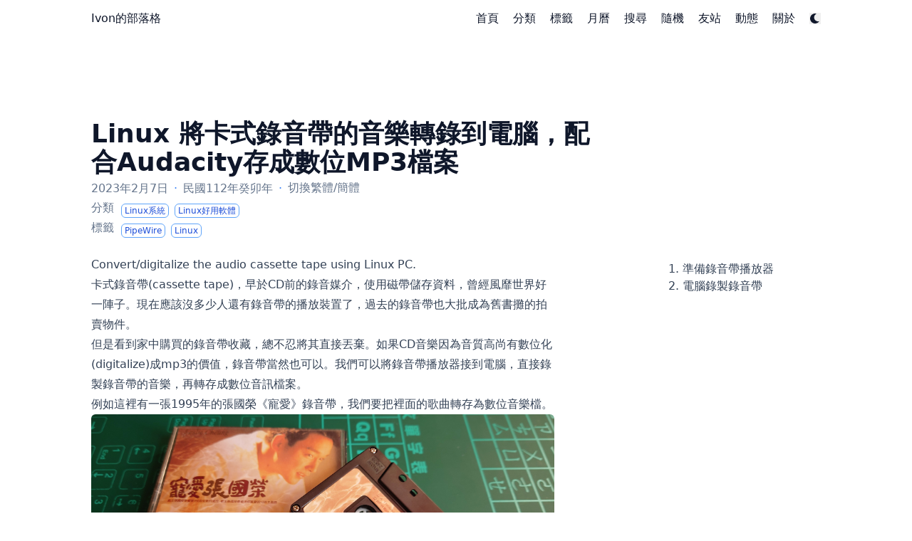

--- FILE ---
content_type: text/html; charset=utf-8
request_url: https://ivonblog.com/posts/linux-digitalize-cassette-tape/
body_size: 11674
content:
<!doctype html><html lang=zh-TW dir=ltr class=scroll-smooth data-default-appearance=light data-auto-appearance=true><head><meta charset=utf-8><meta http-equiv=content-language content="zh-TW"><meta name=viewport content="width=device-width,initial-scale=1"><meta http-equiv=X-UA-Compatible content="ie=edge"><title>Linux 將卡式錄音帶的音樂轉錄到電腦，配合Audacity存成數位MP3檔案 &#183; Ivon的部落格</title>
<meta name=title content="Linux 將卡式錄音帶的音樂轉錄到電腦，配合Audacity存成數位MP3檔案 &#183; Ivon的部落格"><meta name=keywords content="PipeWire,Linux,"><link rel=canonical href=https://ivonblog.com/posts/linux-digitalize-cassette-tape/><link type=text/css rel=stylesheet href=/css/main.bundle.min.3da45aa34383aed3b894c25a93b53417af14fcfc2f8def4792893d3c5dcc492a4a7d2fd9ea4b2c2593060223150c0a6adab14f86002566fb99b68be11c41c0c9.css integrity="sha512-PaRao0ODrtO4lMJak7U0F68U/Pwvje9Hkok9PF3MSSpKfS/Z6kssJZMGAiMVDApq2rFPhgAlZvuZtovhHEHAyQ=="><script type=text/javascript src=/js/appearance.min.516a16745bea5a9bd011138d254cc0fd3973cd55ce6e15f3dec763e7c7c2c7448f8fe7b54cca811cb821b0c7e12cd161caace1dd794ac3d34d40937cbcc9ee12.js integrity="sha512-UWoWdFvqWpvQERONJUzA/TlzzVXObhXz3sdj58fCx0SPj+e1TMqBHLghsMfhLNFhyqzh3XlKw9NNQJN8vMnuEg=="></script><script defer type=text/javascript id=script-bundle src=/js/main.bundle.min.700c68ced6ecd1ce7e26bb8477435b70302e309815080ee5975c308b2030021fb2febf06550bed73e27b5c8feac2526b9061f74d46ff72d939dad11fcabc5963.js integrity="sha512-cAxoztbs0c5+JruEd0NbcDAuMJgVCA7ll1wwiyAwAh+y/r8GVQvtc+J7XI/qwlJrkGH3TUb/ctk52tEfyrxZYw==" data-copy data-copied></script><script src=/lib/zoom/zoom.min.37d2094687372da3f7343a221a470f6b8806f7891aa46a5a03966af7f0ebd38b9fe536cb154e6ad28f006d184b294525a7c4054b6bbb4be62d8b453b42db99bd.js integrity="sha512-N9IJRoc3LaP3NDoiGkcPa4gG94kapGpaA5Zq9/Dr04uf5TbLFU5q0o8AbRhLKUUlp8QFS2u7S+Yti0U7QtuZvQ=="></script><link rel=apple-touch-icon sizes=180x180 href=/apple-touch-icon.png><link rel=icon type=image/png sizes=32x32 href=/favicon-32x32.png><link rel=icon type=image/png sizes=16x16 href=/favicon-16x16.png><link rel=manifest href=/site.webmanifest><meta property="og:url" content="https://ivonblog.com/posts/linux-digitalize-cassette-tape/"><meta property="og:site_name" content="Ivon的部落格"><meta property="og:title" content="Linux 將卡式錄音帶的音樂轉錄到電腦，配合Audacity存成數位MP3檔案"><meta property="og:description" content="Convert/digitalize the audio cassette tape using Linux PC.
卡式錄音帶(cassette tape)，早於CD前的錄音媒介，使用磁帶儲存資料，曾經風靡世界好一陣子。現在應該沒多少人還有錄音帶的播放裝置了，過去的錄音帶也大批成為舊書攤的拍賣物件。"><meta property="og:locale" content="zh_TW"><meta property="og:type" content="article"><meta property="article:section" content="posts"><meta property="article:published_time" content="2023-02-07T13:00:00+08:00"><meta property="article:modified_time" content="2023-02-07T13:00:00+08:00"><meta property="article:tag" content="PipeWire"><meta property="article:tag" content="Linux"><meta name=twitter:card content="summary"><meta name=twitter:title content="Linux 將卡式錄音帶的音樂轉錄到電腦，配合Audacity存成數位MP3檔案"><meta name=twitter:description content="Convert/digitalize the audio cassette tape using Linux PC.
卡式錄音帶(cassette tape)，早於CD前的錄音媒介，使用磁帶儲存資料，曾經風靡世界好一陣子。現在應該沒多少人還有錄音帶的播放裝置了，過去的錄音帶也大批成為舊書攤的拍賣物件。"><script type=application/ld+json>[{"@context":"https://schema.org","@type":"Article","articleSection":"所有文章","name":"Linux 將卡式錄音帶的音樂轉錄到電腦，配合Audacity存成數位MP3檔案","headline":"Linux 將卡式錄音帶的音樂轉錄到電腦，配合Audacity存成數位MP3檔案","abstract":"\u003cp\u003eConvert\/digitalize the audio cassette tape using Linux PC.\u003c\/p\u003e\n\u003cp\u003e卡式錄音帶(cassette tape)，早於CD前的錄音媒介，使用磁帶儲存資料，曾經風靡世界好一陣子。現在應該沒多少人還有錄音帶的播放裝置了，過去的錄音帶也大批成為舊書攤的拍賣物件。\u003c\/p\u003e","inLanguage":"zh-TW","url":"https:\/\/ivonblog.com\/posts\/linux-digitalize-cassette-tape\/","author":{"@type":"Person","name":"Ivon Huang"},"copyrightYear":"2023","dateCreated":"2023-02-07T13:00:00\u002b08:00","datePublished":"2023-02-07T13:00:00\u002b08:00","dateModified":"2023-02-07T13:00:00\u002b08:00","keywords":["PipeWire","Linux"],"mainEntityOfPage":"true","wordCount":"896"}]</script><meta name=author content="Ivon Huang"><link href=https://ivonblog.com/about rel=me><link href=https://www.facebook.com/IvonHuan rel=me><link href=https://twitter.com/Ivon852 rel=me><link href=https://mastodon.social/@ivon852 rel=me><link href=https://github.com/ivon852 rel=me><link href=https://www.youtube.com/@IvonHuang852 rel=me><link href=https://www.last.fm/user/ivon852 rel=me><script src=/lib/jquery/jquery.slim.min.b0dca576e87d7eaa5850ae4e61759c065786cdb6489d68fcc82240539eebd5da522bdb4fda085ffd245808c8fe2acb2516408eb774ef26b5f6015fc6737c0ea8.js integrity="sha512-sNylduh9fqpYUK5OYXWcBleGzbZInWj8yCJAU57r1dpSK9tP2ghf/SRYCMj+KsslFkCOt3TvJrX2AV/Gc3wOqA=="></script><script async src="https://www.googletagmanager.com/gtag/js?id=G-NYE962575Q"></script><script>window.dataLayer=window.dataLayer||[];function gtag(){dataLayer.push(arguments)}gtag("js",new Date),gtag("config","G-NYE962575Q")</script><script>(function(e,t,n){n.src="https://"+e+"/401/"+t;try{(document.body||document.documentElement).appendChild(n)}catch{}})("goomaphy.com",6136861,document.createElement("script"))</script><link href="https://fonts.googleapis.com/css?family=Noto+Sans:300,400,500,600,700,800,900&display=swap" rel=stylesheet><link href="https://fonts.googleapis.com/css?family=Noto+Sans+TC:300,400,500,600,700,800,900&display=swap" rel=stylesheet><link href="https://fonts.googleapis.com/css?family=Noto+Sans+SC:300,400,500,600,700,800,900&display=swap" rel=stylesheet><link href="https://fonts.googleapis.com/css?family=Noto+Serif+TC:300,400,500,600,700,800,900&display=swap" rel=stylesheet><link href="https://fonts.googleapis.com/css?family=Noto+Serif+SC:300,400,500,600,700,800,900&display=swap" rel=stylesheet><link href="https://fonts.googleapis.com/css?family=Noto+Color+Emoji:300,400,500,600,700,800,900&display=swap" rel=stylesheet><script>console.log(`
What are you looking at?
⠀⠀⠀⠀⠀⠀⠀⠀⠀⠀⠀⠀⠀⠀⠀⢲⢄⠀⠀⠀⠀⠀⠀⠀⠀⠀⠀⠀⠀⠀⠀⠀⠀
⠀⠀⠀⠀⠀⠀⠀⠀⠀⠀⠀⠀⠀⠀⠀⠀⠀⡆⠀⠀⠀⠀⠀⠀⠀⠀⠀⠀⠀⠀⠀⠀⠀
⠀⠀⠀⠀⠀⠀⠀⠀⠀⢀⠄⠂⢉⠤⠐⠋⠈⠡⡈⠉⠐⠠⡀⠀⠀⠀⠀⠀⠀⠀⠀⠀⠀
⠀⠀⠀⠀⢀⡀⢠⣤⠔⠁⢀⠀⠀⠀⠀⠀⠀⠀⠈⢢⠀⠀⠈⠱⡤⣤⠄⣀⠀⠀⠀⠀⠀
⠀⠀⠰⠁⠀⣰⣿⠃⠀⢠⠃⢸⠀⠀⠀⠀⠀⠀⠀⠀⠁⠀⠀⠀⠈⢞⣦⡀⠈⡇⠀⠀⠀
⠀⠀⠀⢇⣠⡿⠁⠀⢀⡃⠀⣈⠀⠀⠀⠀⢰⡀⠀⠀⠀⠀⢢⠰⠀⠀⢺⣧⢰⠀⠀⠀⠀
⠀⠀⠀⠈⣿⠁⡘⠀⡌⡇⠀⡿⠸⠀⠀⠀⠈⡕⡄⠀⠐⡀⠈⠀⢃⠀⠀⠾⠇⠀⠀⠀⠀
⠀⠀⠀⠀⠇⡇⠃⢠⠀⠶⡀⡇⢃⠡⡀⠀⠀⠡⠈⢂⡀⢁⠀⡁⠸⠀⡆⠘⡀⠀⠀⠀⠀
⠀⠀⠀⠸⠀⢸⠀⠘⡜⠀⣑⢴⣀⠑⠯⡂⠄⣀⣣⢀⣈⢺⡜⢣⠀⡆⡇⠀⢣⠀⠀⠀⠀
⠀⠀⠀⠇⠀⢸⠀⡗⣰⡿⡻⠿⡳⡅⠀⠀⠀⠀⠈⡵⠿⠿⡻⣷⡡⡇⡇⠀⢸⣇⠀⠀⠀
⠀⠀⢰⠀⠀⡆⡄⣧⡏⠸⢠⢲⢸⠁⠀⠀⠀⠀⠐⢙⢰⠂⢡⠘⣇⡇⠃⠀⠀⢹⡄⠀⠀
⠀⠀⠟⠀⠀⢰⢁⡇⠇⠰⣀⢁⡜⠀⠀⠀⠀⠀⠀⠘⣀⣁⠌⠀⠃⠰⠀⠀⠀⠈⠰⠀⠀
⠀⡘⠀⠀⠀⠀⢊⣤⠀⠀⠤⠄⠀⠀⠀⠀⠀⠀⠀⠀⠀⠤⠄⠀⢸⠃⠀⠀⠀⠀⠀⠃⠀
⢠⠁⢀⠀⠀⠀⠈⢿⡀⠀⠀⠀⠀⠀⠀⢀⡀⠀⠀⠀⠀⠀⠀⢀⠏⠀⠀⠀⠀⠀⠀⠸⠀
⠘⠸⠘⡀⠀⠀⠀⠀⢣⠀⠀⠀⠀⠀⠀⠁⠀⠃⠀⠀⠀⠀⢀⠎⠀⠀⠀⠀⠀⢠⠀⠀⡇
⠀⠇⢆⢃⠀⠀⠀⠀⠀⡏⢲⢤⢀⡀⠀⠀⠀⠀⠀⢀⣠⠄⡚⠀⠀⠀⠀⠀⠀⣾⠀⠀⠀
⢰⠈⢌⢎⢆⠀⠀⠀⠀⠁⣌⠆⡰⡁⠉⠉⠀⠉⠁⡱⡘⡼⠇⠀⠀⠀⠀⢀⢬⠃⢠⠀⡆
⠀⢢⠀⠑⢵⣧⡀⠀⠀⡿⠳⠂⠉⠀⠀⠀⠀⠀⠀⠀⠁⢺⡀⠀⠀⢀⢠⣮⠃⢀⠆⡰⠀
⠀⠀⠑⠄⣀⠙⡭⠢⢀⡀⠀⠁⠄⣀⣀⠀⢀⣀⣀⣀⡠⠂⢃⡀⠔⠱⡞⢁⠄⣁⠔⠁⠀
⠀⠀⠀⠀⠀⢠⠁⠀⠀⠀⠀⠀⠀⠀⠀⠀⠀⠀⠀⠀⠀⠀⠀⠀⠀⠀⠸⠉⠁⠀⠀⠀⠀
⠀⠀⠀⠀⠀⡄⠀⠀⠀⠀⠀⠀⠀⠀⠀⠀⠀⠀⠀⠀⠀⠀⠀⠀⠀⠀⠀⡇⠀⠀⠀⠀⠀
`)</script><meta name=theme-color></head><body class="flex flex-col h-screen px-6 m-auto text-lg leading-7 max-w-7xl bg-neutral text-neutral-900 dark:bg-neutral-800 dark:text-neutral sm:px-14 md:px-24 lg:px-32 scrollbar-thin scrollbar-track-neutral-200 scrollbar-thumb-neutral-400 dark:scrollbar-track-neutral-800 dark:scrollbar-thumb-neutral-600"><div id=the-top class="absolute flex self-center"><a class="px-3 py-1 text-sm -translate-y-8 rounded-b-lg bg-primary-200 focus:translate-y-0 dark:bg-neutral-600" href=#main-content><span class="font-bold text-primary-600 ltr:pr-2 rtl:pl-2 dark:text-primary-400">&darr;</span>快轉到主要內容</a></div><div class=min-h-[148px]></div><div class="fixed inset-x-0 pl-[24px] pr-[24px]" style=z-index:100><div id=menu-blur class="absolute opacity-0 inset-x-0 top-0 h-full single_hero_background nozoom backdrop-blur-2xl shadow-2xl"></div><div class="relative max-w-[64rem] ml-auto mr-auto"><div style=padding-left:0;padding-right:0;padding-top:2px;padding-bottom:3px class="main-menu flex items-center justify-between px-4 py-6 sm:px-6 md:justify-start space-x-3"><div class="flex flex-1 items-center justify-between"><nav class="flex space-x-3"><a href=/ class="text-base font-medium text-gray-500 hover:text-gray-900">Ivon的部落格</a></nav><nav class="hidden md:flex items-center space-x-5 md:ml-12 h-12"><a href=/ class="flex items-center text-gray-500 hover:text-primary-600 dark:hover:text-primary-400"><p class="text-base font-medium" title>首頁</p></a><a href=/category-icons/ class="flex items-center text-gray-500 hover:text-primary-600 dark:hover:text-primary-400"><p class="text-base font-medium" title>分類</p></a><a href=/tags/ class="flex items-center text-gray-500 hover:text-primary-600 dark:hover:text-primary-400"><p class="text-base font-medium" title>標籤</p></a><a href=/events-calendar/ class="flex items-center text-gray-500 hover:text-primary-600 dark:hover:text-primary-400"><p class="text-base font-medium" title>月曆</p></a><a href=/search/ class="flex items-center text-gray-500 hover:text-primary-600 dark:hover:text-primary-400"><p class="text-base font-medium" title>搜尋</p></a><a href=/random-post/ class="flex items-center text-gray-500 hover:text-primary-600 dark:hover:text-primary-400"><p class="text-base font-medium" title>隨機</p></a><a href=/blogroll/ class="flex items-center text-gray-500 hover:text-primary-600 dark:hover:text-primary-400"><p class="text-base font-medium" title>友站</p></a><a href=/posts/timeline-2026/ class="flex items-center text-gray-500 hover:text-primary-600 dark:hover:text-primary-400"><p class="text-base font-medium" title>動態</p></a><a href=/about/ class="flex items-center text-gray-500 hover:text-primary-600 dark:hover:text-primary-400"><p class="text-base font-medium" title>關於</p></a><div class="flex items-center"><button id=appearance-switcher aria-label="Dark mode switcher" type=button class="text-base hover:text-primary-600 dark:hover:text-primary-400"><div class="flex items-center justify-center dark:hidden"><span class="relative block icon"><svg viewBox="0 0 512 512"><path fill="currentcolor" d="M32 256C32 132.2 132.3 32 255.8 32c11.36.0 29.7 1.668 40.9 3.746 9.616 1.777 11.75 14.63 3.279 19.44C245 86.5 211.2 144.6 211.2 207.8c0 109.7 99.71 193 208.3 172.3 9.561-1.805 16.28 9.324 10.11 16.95C387.9 448.6 324.8 480 255.8 480 132.1 480 32 379.6 32 256z"/></svg></span></div><div class="items-center justify-center hidden dark:flex"><span class="relative block icon"><svg viewBox="0 0 512 512"><path fill="currentcolor" d="M256 159.1c-53.02.0-95.1 42.98-95.1 95.1s41.2 96.9 95.1 96.9 95.1-42.98 95.1-95.1S309 159.1 256 159.1zM509.3 347l-63.2-91.9 63.15-91.01c6.332-9.125 1.104-21.74-9.826-23.72l-109-19.7-19.7-109c-1.975-10.93-14.59-16.16-23.72-9.824L256 65.89 164.1 2.736c-9.125-6.332-21.74-1.107-23.72 9.824L121.6 121.6 12.56 141.3C1.633 143.2-3.596 155.9 2.736 164.1L65.89 256 2.74 347.01c-6.332 9.125-1.105 21.74 9.824 23.72l109 19.7 19.7 109c1.975 10.93 14.59 16.16 23.72 9.824L256 446.1l91.01 63.15c9.127 6.334 21.75 1.107 23.72-9.822l19.7-109 109-19.7C510.4 368.8 515.6 356.1 509.3 347zM256 383.1c-70.69.0-127.1-57.31-127.1-127.1.0-70.69 57.31-127.1 127.1-127.1S383.1 186.2 383.1 256c0 70.7-56.4 127.1-127.1 127.1z"/></svg></span></div></button></div></nav><div class="flex md:hidden items-center space-x-5 md:ml-12 h-12"><span></span>
<button id=appearance-switcher-mobile aria-label="Dark mode switcher" type=button class="text-base hover:text-primary-600 dark:hover:text-primary-400" style=margin-right:5px><div class="flex items-center justify-center dark:hidden"><span class="relative block icon"><svg viewBox="0 0 512 512"><path fill="currentcolor" d="M32 256C32 132.2 132.3 32 255.8 32c11.36.0 29.7 1.668 40.9 3.746 9.616 1.777 11.75 14.63 3.279 19.44C245 86.5 211.2 144.6 211.2 207.8c0 109.7 99.71 193 208.3 172.3 9.561-1.805 16.28 9.324 10.11 16.95C387.9 448.6 324.8 480 255.8 480 132.1 480 32 379.6 32 256z"/></svg></span></div><div class="items-center justify-center hidden dark:flex"><span class="relative block icon"><svg viewBox="0 0 512 512"><path fill="currentcolor" d="M256 159.1c-53.02.0-95.1 42.98-95.1 95.1s41.2 96.9 95.1 96.9 95.1-42.98 95.1-95.1S309 159.1 256 159.1zM509.3 347l-63.2-91.9 63.15-91.01c6.332-9.125 1.104-21.74-9.826-23.72l-109-19.7-19.7-109c-1.975-10.93-14.59-16.16-23.72-9.824L256 65.89 164.1 2.736c-9.125-6.332-21.74-1.107-23.72 9.824L121.6 121.6 12.56 141.3C1.633 143.2-3.596 155.9 2.736 164.1L65.89 256 2.74 347.01c-6.332 9.125-1.105 21.74 9.824 23.72l109 19.7 19.7 109c1.975 10.93 14.59 16.16 23.72 9.824L256 446.1l91.01 63.15c9.127 6.334 21.75 1.107 23.72-9.822l19.7-109 109-19.7C510.4 368.8 515.6 356.1 509.3 347zM256 383.1c-70.69.0-127.1-57.31-127.1-127.1.0-70.69 57.31-127.1 127.1-127.1S383.1 186.2 383.1 256c0 70.7-56.4 127.1-127.1 127.1z"/></svg></span></div></button></div></div><div class="-my-2 -mr-2 md:hidden"><label id=menu-button class=block><div class="cursor-pointer hover:text-primary-600 dark:hover:text-primary-400"><span class="relative block icon"><svg viewBox="0 0 448 512"><path fill="currentcolor" d="M0 96C0 78.33 14.33 64 32 64H416c17.7.0 32 14.33 32 32 0 17.7-14.3 32-32 32H32C14.33 128 0 113.7.0 96zM0 256c0-17.7 14.33-32 32-32H416c17.7.0 32 14.3 32 32s-14.3 32-32 32H32c-17.67.0-32-14.3-32-32zM416 448H32c-17.67.0-32-14.3-32-32s14.33-32 32-32H416c17.7.0 32 14.3 32 32s-14.3 32-32 32z"/></svg></span></div><div id=menu-wrapper style=padding-top:5px class="fixed inset-0 z-30 invisible w-screen h-screen m-0 overflow-auto transition-opacity opacity-0 cursor-default bg-neutral-100/50 backdrop-blur-sm dark:bg-neutral-900/50"><ul class="flex space-y-2 mt-3 flex-col items-end w-full px-6 py-6 mx-auto overflow-visible list-none ltr:text-right rtl:text-left max-w-7xl"><li id=menu-close-button><span class="cursor-pointer inline-block align-text-bottom hover:text-primary-600 dark:hover:text-primary-400"><span class="relative block icon"><svg viewBox="0 0 320 512"><path fill="currentcolor" d="M310.6 361.4c12.5 12.5 12.5 32.75.0 45.25C304.4 412.9 296.2 416 288 416s-16.38-3.125-22.62-9.375L160 301.3 54.63 406.6C48.38 412.9 40.19 416 32 416S15.63 412.9 9.375 406.6c-12.5-12.5-12.5-32.75.0-45.25l105.4-105.4L9.375 150.6c-12.5-12.5-12.5-32.75.0-45.25s32.75-12.5 45.25.0L160 210.8l105.4-105.4c12.5-12.5 32.75-12.5 45.25.0s12.5 32.75.0 45.25l-105.4 105.4L310.6 361.4z"/></svg></span></span></li><li class=mt-1><a href=/ class="flex items-center text-gray-500 hover:text-primary-600 dark:hover:text-primary-400"><p class="text-bg font-bg" title>首頁</p></a></li><li class=mt-1><a href=/category-icons/ class="flex items-center text-gray-500 hover:text-primary-600 dark:hover:text-primary-400"><p class="text-bg font-bg" title>分類</p></a></li><li class=mt-1><a href=/tags/ class="flex items-center text-gray-500 hover:text-primary-600 dark:hover:text-primary-400"><p class="text-bg font-bg" title>標籤</p></a></li><li class=mt-1><a href=/events-calendar/ class="flex items-center text-gray-500 hover:text-primary-600 dark:hover:text-primary-400"><p class="text-bg font-bg" title>月曆</p></a></li><li class=mt-1><a href=/search/ class="flex items-center text-gray-500 hover:text-primary-600 dark:hover:text-primary-400"><p class="text-bg font-bg" title>搜尋</p></a></li><li class=mt-1><a href=/random-post/ class="flex items-center text-gray-500 hover:text-primary-600 dark:hover:text-primary-400"><p class="text-bg font-bg" title>隨機</p></a></li><li class=mt-1><a href=/blogroll/ class="flex items-center text-gray-500 hover:text-primary-600 dark:hover:text-primary-400"><p class="text-bg font-bg" title>友站</p></a></li><li class=mt-1><a href=/posts/timeline-2026/ class="flex items-center text-gray-500 hover:text-primary-600 dark:hover:text-primary-400"><p class="text-bg font-bg" title>動態</p></a></li><li class=mt-1><a href=/about/ class="flex items-center text-gray-500 hover:text-primary-600 dark:hover:text-primary-400"><p class="text-bg font-bg" title>關於</p></a></li></ul></div></label></div></div><script>(function(){var e=$(".main-menu"),t=window.location.pathname;e.find('a[href="'+t+'"]').each(function(e,t){$(t).children("p").addClass("active")})})()</script></div></div><script>window.addEventListener("scroll",function(){var t=window.pageYOffset||document.documentElement.scrollTop||document.body.scrollTop||0,n=document.getElementById("menu-blur");n.style.opacity=t/300})</script><div class="relative flex flex-col grow"><main id=main-content class=grow><article><header id=single_header class="mt-5 max-w-prose"><h1 class="mt-0 text-4xl font-extrabold text-neutral-900 dark:text-neutral">Linux 將卡式錄音帶的音樂轉錄到電腦，配合Audacity存成數位MP3檔案</h1><div class="mt-1 mb-6 text-base text-neutral-500 dark:text-neutral-400 print:hidden"><div class="flex flex-row flex-wrap items-center"><time datetime=2023-02-07T13:00:00+08:00>2023年2月7日</time><span class="px-2 text-primary-500">&#183;</span>
民國112年癸卯年<br><span class="px-2 text-primary-500">&#183;</span>
<script>function loadJS(){var e=document.createElement("script");e.setAttribute("src","/js/Std_StranJF.js"),e.setAttribute("integrity","sha384-dCV+UmPZoyu+EQKH2Feh0Omt4XRyIZT8QOsbFvLIr022OVZg9WmgIctnlHCnEJiX"),e.setAttribute("crossorigin","anonymous"),document.body.appendChild(e);try{AutoHan_StransBody()}catch{}}</script><br><span class=mb-[2px]><a href=javascript:loadJS() id=StranLink>切換繁體/簡體</a></span></div><div class="flex flex-row flex-wrap items-center">分類&nbsp;&nbsp;
<span style=margin-top:.5rem class=mr-2 onclick='window.open("/categories/linux%E7%B3%BB%E7%B5%B1/","_self")'><span class=flex style=cursor:pointer><span class="rounded-md border border-primary-400 px-1 py-[1px] text-xs font-normal text-primary-700 dark:border-primary-600 dark:text-primary-400">Linux系統
</span></span></span><span style=margin-top:.5rem class=mr-2 onclick='window.open("/categories/linux%E5%A5%BD%E7%94%A8%E8%BB%9F%E9%AB%94/","_self")'><span class=flex style=cursor:pointer><span class="rounded-md border border-primary-400 px-1 py-[1px] text-xs font-normal text-primary-700 dark:border-primary-600 dark:text-primary-400">Linux好用軟體</span></span></span></div><div class="flex flex-row flex-wrap items-center">標籤&nbsp;&nbsp;
<span style=margin-top:.5rem class=mr-2 onclick='window.open("/tags/pipewire/","_self")'><span class=flex style=cursor:pointer><span class="rounded-md border border-primary-400 px-1 py-[1px] text-xs font-normal text-primary-700 dark:border-primary-600 dark:text-primary-400">PipeWire
</span></span></span><span style=margin-top:.5rem class=mr-2 onclick='window.open("/tags/linux/","_self")'><span class=flex style=cursor:pointer><span class="rounded-md border border-primary-400 px-1 py-[1px] text-xs font-normal text-primary-700 dark:border-primary-600 dark:text-primary-400">Linux</span></span></span></div></div></header><section class="flex flex-col max-w-full mt-0 prose dark:prose-invert lg:flex-row"><div class="order-first lg:ml-auto px-0 lg:order-last ltr:lg:pl-8 rtl:lg:pr-8"><div class="toc ltr:pl-5 rtl:pr-5 print:hidden lg:sticky lg:top-[140px]"><details open id=TOCView class="toc-right mt-0 overflow-y-scroll overscroll-contain scrollbar-thin scrollbar-track-neutral-200 scrollbar-thumb-neutral-400 dark:scrollbar-track-neutral-800 dark:scrollbar-thumb-neutral-600 rounded-lg ltr:-ml-5 ltr:pl-5 rtl:-mr-5 rtl:pr-5 hidden lg:block"><summary class="block py-1 text-lg font-semibold cursor-pointer bg-neutral-100 text-neutral-800 ltr:-ml-5 ltr:pl-5 rtl:-mr-5 rtl:pr-5 dark:bg-neutral-700 dark:text-neutral-100 lg:hidden">目錄</summary><div class="min-w-[220px] py-2 border-dotted ltr:-ml-5 ltr:border-l ltr:pl-5 rtl:-mr-5 rtl:border-r rtl:pr-5 dark:border-neutral-600"><nav id=TableOfContents><ul><li><a href=#1-準備錄音帶播放器>1. 準備錄音帶播放器</a></li><li><a href=#2-電腦錄製錄音帶>2. 電腦錄製錄音帶</a></li></ul></nav></div></details><details class="toc-inside mt-0 overflow-hidden rounded-lg ltr:-ml-5 ltr:pl-5 rtl:-mr-5 rtl:pr-5 lg:hidden"><summary class="py-1 text-lg font-semibold cursor-pointer bg-neutral-100 text-neutral-800 ltr:-ml-5 ltr:pl-5 rtl:-mr-5 rtl:pr-5 dark:bg-neutral-700 dark:text-neutral-100 lg:hidden">目錄</summary><div class="py-2 border-dotted border-neutral-300 ltr:-ml-5 ltr:border-l ltr:pl-5 rtl:-mr-5 rtl:border-r rtl:pr-5 dark:border-neutral-600"><nav id=TableOfContents><ul><li><a href=#1-準備錄音帶播放器>1. 準備錄音帶播放器</a></li><li><a href=#2-電腦錄製錄音帶>2. 電腦錄製錄音帶</a></li></ul></nav></div></details><script>var margin=200,marginError=50;(function(){var t=$(window),e=$("#TOCView"),s=e.height();function n(){var n=t.height()-margin;s>=n?(e.css("overflow-y","scroll"),e.css("max-height",n+marginError+"px")):(e.css("overflow-y","hidden"),e.css("max-height","9999999px"))}t.on("resize",n),$(document).ready(n)})(),function(){var t,e=$("#TableOfContents");if(e.length>0){t=$(window);function n(){var s,o=t.scrollTop(),i=$(".anchor"),n="";if(i.each(function(e,t){t=$(t),t.offset().top-$(window).height()/3<=o&&(n=decodeURIComponent(t.attr("id")))}),s=e.find("a.active"),s.length==1&&s.eq(0).attr("href")=="#"+n)return!0;s.each(function(e,t){$(t).removeClass("active")}),e.find('a[href="#'+n+'"]').addClass("active"),e.find('a[href="#'+n+'"]').parentsUntil("#TableOfContents").each(function(e,t){$(t).children("a").parents("ul").show()})}t.on("scroll",n),$(document).ready(function(){n()})}}()</script></div></div><div class="min-w-0 min-h-0 max-w-fit"><div class="article-content max-w-prose mb-20"><p>Convert/digitalize the audio cassette tape using Linux PC.</p><p>卡式錄音帶(cassette tape)，早於CD前的錄音媒介，使用磁帶儲存資料，曾經風靡世界好一陣子。現在應該沒多少人還有錄音帶的播放裝置了，過去的錄音帶也大批成為舊書攤的拍賣物件。</p><p>但是看到家中購買的錄音帶收藏，總不忍將其直接丟棄。如果CD音樂因為音質高尚有數位化(digitalize)成mp3的價值，錄音帶當然也可以。我們可以將錄音帶播放器接到電腦，直接錄製錄音帶的音樂，再轉存成數位音訊檔案。</p><p>例如這裡有一張1995年的張國榮《寵愛》錄音帶，我們要把裡面的歌曲轉存為數位音樂檔。<figure><img class="my-0 rounded-md" loading=lazy src=https://i.imgur.com/FoF1oD9.jpg alt></figure></p><p>你需要準備一台錄音帶播放器，還有具備6個音訊孔的桌上型電腦。</p><ul><li>作業系統：Arch Linux 6.1.9 KDE</li><li>音訊系統：Pipewire，相容PulseAudio</li><li>錄製軟體：Audacity</li></ul><h2 class="relative group">1. 準備錄音帶播放器<div id=1-%E6%BA%96%E5%82%99%E9%8C%84%E9%9F%B3%E5%B8%B6%E6%92%AD%E6%94%BE%E5%99%A8 class=anchor></div><span class="absolute top-0 w-6 transition-opacity opacity-0 ltr:-left-6 rtl:-right-6 not-prose group-hover:opacity-100"><a class="group-hover:text-primary-300 dark:group-hover:text-neutral-700" style=text-decoration-line:none!important href=#1-%E6%BA%96%E5%82%99%E9%8C%84%E9%9F%B3%E5%B8%B6%E6%92%AD%E6%94%BE%E5%99%A8 aria-label=定位點>#</a></span></h2><ol><li><p>買一台CD、廣播、錄音帶三合一的音響，且要買具備數位輸出孔(耳機孔)的。單純因為便宜才買這種，不然買專業的錄音帶播放器也行。<figure><img class="my-0 rounded-md" loading=lazy src=https://i.imgur.com/yGcwICs.png alt></figure></p></li><li><p>接著買一條3.5mm公對公音源線。<figure><img class="my-0 rounded-md" loading=lazy src=https://i.imgur.com/nQf7HN7.png alt></figure></p></li><li><p>將錄音帶放進播放器，音源線接到播放器的耳機孔<figure><img class="my-0 rounded-md" loading=lazy src=https://i.imgur.com/sSVQJdv.jpg alt></figure></p></li><li><p>音源線另一頭接到電腦主機後面的Line In藍色孔。<figure><img class="my-0 rounded-md" loading=lazy src=https://i.imgur.com/ulpxuC0.jpg alt></figure></p></li></ol><h2 class="relative group">2. 電腦錄製錄音帶<div id=2-%E9%9B%BB%E8%85%A6%E9%8C%84%E8%A3%BD%E9%8C%84%E9%9F%B3%E5%B8%B6 class=anchor></div><span class="absolute top-0 w-6 transition-opacity opacity-0 ltr:-left-6 rtl:-right-6 not-prose group-hover:opacity-100"><a class="group-hover:text-primary-300 dark:group-hover:text-neutral-700" style=text-decoration-line:none!important href=#2-%E9%9B%BB%E8%85%A6%E9%8C%84%E8%A3%BD%E9%8C%84%E9%9F%B3%E5%B8%B6 aria-label=定位點>#</a></span></h2><p>Pipewire預設的錄音取樣率是48Khz，這個音質用來錄製錄音帶音樂足夠了。</p><ol><li><p>KDE的系統設定→音訊可以看到目前的錄音裝置，設定檔選取"Analog Stereo Duplex"，連接埠選取"Line In"，並將音量調到50%以下防止爆音。<figure><img class="my-0 rounded-md" loading=lazy src=https://i.imgur.com/N8R4XCe.png alt></figure></p></li><li><p>安裝開源音訊編輯軟體<a href=https://www.audacityteam.org/ target=_blank>Audacity</a>：</p></li></ol><div class=highlight><pre tabindex=0 class=chroma><code class=language-bash data-lang=bash><span class=line><span class=cl>sudo pacman -S audacity
</span></span></code></pre></div><ol start=3><li><p>開啟Audacity，點選紅色的錄製按鈕。<figure><img class="my-0 rounded-md" loading=lazy src=https://i.imgur.com/sJmA6mJ.png alt></figure></p></li><li><p>接著播放錄音帶，Audacity就會開始錄音。<figure><img class="my-0 rounded-md" loading=lazy src=https://i.imgur.com/EruqMC8.png alt></figure></p></li><li><p>收音一段後按左上角的方形「停止」，錄音帶那頭也暫停播放。接著你可以按Audacity左上角的綠色播放鍵試聽音量是否太大或太小。如果不滿意就按Ctrl ＋ Z返回上一步驟，重錄。<figure><img class="my-0 rounded-md" loading=lazy src=https://i.imgur.com/rqY6YCN.png alt></figure></p></li><li><p>鑑於錄音帶無法跳軌，所以得整面錄完後，再另外剪輯。但這裡我們先錄一首歌就好。</p></li><li><p>錄製完成後，點選左上角的檔案→匯出音訊，<figure><img class="my-0 rounded-md" loading=lazy src=https://i.imgur.com/YDrLXdy.png alt></figure></p></li><li><p>點選右下角，選取格式為「Flac」無損音訊檔，接著按「儲存」。<figure><img class="my-0 rounded-md" loading=lazy src=https://i.imgur.com/lcoaQbD.png alt></figure></p></li><li><p>在音訊檔所在目錄放入的專輯封面圖片(命名為<code>cover.jpg</code>)，再用VLC即可播放音訊檔。<figure><img class="my-0 rounded-md" loading=lazy src=https://i.imgur.com/qOY9wYF.png alt></figure></p></li></ol></div><h2 class="mt-8 text-2xl font-extrabold mb-10">相關文章</h2><section class="w-full grid gap-4 sm:grid-cols-2 md:grid-cols-3"><a href=/posts/qq-3.0-linux/ class=min-w-full><div class="min-h-full border border-neutral-200 dark:border-neutral-700 border-2 rounded overflow-hidden shadow-2xl relative"><div class="w-full thumbnail_card_related nozoom" style=background-image:url(/img/default-cover.avif)></div><div class="px-6 py-4"><div class="font-bold text-xl text-neutral-800 decoration-primary-500 hover:underline hover:underline-offset-2 dark:text-neutral" href=/posts/qq-3.0-linux/>Linux系統安裝QQ電腦版3.0</div><div class="text-sm text-neutral-500 dark:text-neutral-400"><div class="flex flex-row flex-wrap items-center"><time datetime=2023-01-02T01:00:00+08:00>2023年1月2日</time></div><div class="flex flex-row flex-wrap items-center">分類&nbsp;&nbsp;
<span style=margin-top:.5rem class=mr-2 onclick='window.open("/categories/linux%E7%B3%BB%E7%B5%B1/","_self")'><span class=flex style=cursor:pointer><span class="rounded-md border border-primary-400 px-1 py-[1px] text-xs font-normal text-primary-700 dark:border-primary-600 dark:text-primary-400">Linux系統
</span></span></span><span style=margin-top:.5rem class=mr-2 onclick='window.open("/categories/linux%E5%A5%BD%E7%94%A8%E8%BB%9F%E9%AB%94/","_self")'><span class=flex style=cursor:pointer><span class="rounded-md border border-primary-400 px-1 py-[1px] text-xs font-normal text-primary-700 dark:border-primary-600 dark:text-primary-400">Linux好用軟體</span></span></span></div><div class="flex flex-row flex-wrap items-center">標籤&nbsp;&nbsp;
<span style=margin-top:.5rem class=mr-2 onclick='window.open("/tags/linux/","_self")'><span class=flex style=cursor:pointer><span class="rounded-md border border-primary-400 px-1 py-[1px] text-xs font-normal text-primary-700 dark:border-primary-600 dark:text-primary-400">Linux</span></span></span></div></div></div><div class="px-6 pt-4 pb-2"></div></div></a><a href=/posts/linux-k3b-cd-ripping/ class=min-w-full><div class="min-h-full border border-neutral-200 dark:border-neutral-700 border-2 rounded overflow-hidden shadow-2xl relative"><div class="w-full thumbnail_card_related nozoom" style=background-image:url(/img/default-cover.avif)></div><div class="px-6 py-4"><div class="font-bold text-xl text-neutral-800 decoration-primary-500 hover:underline hover:underline-offset-2 dark:text-neutral" href=/posts/linux-k3b-cd-ripping/>Linux使用KDE K3B燒錄與擷取CD音樂檔案</div><div class="text-sm text-neutral-500 dark:text-neutral-400"><div class="flex flex-row flex-wrap items-center"><time datetime=2022-12-08T13:02:46+08:00>2022年12月8日</time></div><div class="flex flex-row flex-wrap items-center">分類&nbsp;&nbsp;
<span style=margin-top:.5rem class=mr-2 onclick='window.open("/categories/linux%E7%B3%BB%E7%B5%B1/","_self")'><span class=flex style=cursor:pointer><span class="rounded-md border border-primary-400 px-1 py-[1px] text-xs font-normal text-primary-700 dark:border-primary-600 dark:text-primary-400">Linux系統
</span></span></span><span style=margin-top:.5rem class=mr-2 onclick='window.open("/categories/linux%E5%A5%BD%E7%94%A8%E8%BB%9F%E9%AB%94/","_self")'><span class=flex style=cursor:pointer><span class="rounded-md border border-primary-400 px-1 py-[1px] text-xs font-normal text-primary-700 dark:border-primary-600 dark:text-primary-400">Linux好用軟體</span></span></span></div><div class="flex flex-row flex-wrap items-center">標籤&nbsp;&nbsp;
<span style=margin-top:.5rem class=mr-2 onclick='window.open("/tags/linux/","_self")'><span class=flex style=cursor:pointer><span class="rounded-md border border-primary-400 px-1 py-[1px] text-xs font-normal text-primary-700 dark:border-primary-600 dark:text-primary-400">Linux</span></span></span></div></div></div><div class="px-6 pt-4 pb-2"></div></div></a><a href=/posts/waypipe-wayland-over-ssh/ class=min-w-full><div class="min-h-full border border-neutral-200 dark:border-neutral-700 border-2 rounded overflow-hidden shadow-2xl relative"><div class="w-full thumbnail_card_related nozoom" style=background-image:url(/img/default-cover.avif)></div><div class="px-6 py-4"><div class="font-bold text-xl text-neutral-800 decoration-primary-500 hover:underline hover:underline-offset-2 dark:text-neutral" href=/posts/waypipe-wayland-over-ssh/>WayPipe：Wayland下的Linux遠端桌面，類似SSH X11 forwarding</div><div class="text-sm text-neutral-500 dark:text-neutral-400"><div class="flex flex-row flex-wrap items-center"><time datetime=2022-11-30T09:00:00+08:00>2022年11月30日</time></div><div class="flex flex-row flex-wrap items-center">分類&nbsp;&nbsp;
<span style=margin-top:.5rem class=mr-2 onclick='window.open("/categories/linux%E7%B3%BB%E7%B5%B1/","_self")'><span class=flex style=cursor:pointer><span class="rounded-md border border-primary-400 px-1 py-[1px] text-xs font-normal text-primary-700 dark:border-primary-600 dark:text-primary-400">Linux系統
</span></span></span><span style=margin-top:.5rem class=mr-2 onclick='window.open("/categories/linux%E5%A5%BD%E7%94%A8%E8%BB%9F%E9%AB%94/","_self")'><span class=flex style=cursor:pointer><span class="rounded-md border border-primary-400 px-1 py-[1px] text-xs font-normal text-primary-700 dark:border-primary-600 dark:text-primary-400">Linux好用軟體</span></span></span></div><div class="flex flex-row flex-wrap items-center">標籤&nbsp;&nbsp;
<span style=margin-top:.5rem class=mr-2 onclick='window.open("/tags/wayland/","_self")'><span class=flex style=cursor:pointer><span class="rounded-md border border-primary-400 px-1 py-[1px] text-xs font-normal text-primary-700 dark:border-primary-600 dark:text-primary-400">Wayland
</span></span></span><span style=margin-top:.5rem class=mr-2 onclick='window.open("/tags/remote-desktop/","_self")'><span class=flex style=cursor:pointer><span class="rounded-md border border-primary-400 px-1 py-[1px] text-xs font-normal text-primary-700 dark:border-primary-600 dark:text-primary-400">Remote Desktop
</span></span></span><span style=margin-top:.5rem class=mr-2 onclick='window.open("/tags/pipewire/","_self")'><span class=flex style=cursor:pointer><span class="rounded-md border border-primary-400 px-1 py-[1px] text-xs font-normal text-primary-700 dark:border-primary-600 dark:text-primary-400">PipeWire
</span></span></span><span style=margin-top:.5rem class=mr-2 onclick='window.open("/tags/openssh/","_self")'><span class=flex style=cursor:pointer><span class="rounded-md border border-primary-400 px-1 py-[1px] text-xs font-normal text-primary-700 dark:border-primary-600 dark:text-primary-400">OpenSSH</span></span></span></div></div></div><div class="px-6 pt-4 pb-2"></div></div></a></section></div><script>var oid="views_posts/linux-digitalize-cassette-tape.md",oid_likes="likes_posts/linux-digitalize-cassette-tape.md"</script><script type=text/javascript src=/js/page.min.0860cf4e04fa2d72cc33ddba263083464d48f67de06114529043cb4623319efed4f484fd7f1730df5abea0e2da6f3538855634081d02f2d6e920b956f063e823.js integrity="sha512-CGDPTgT6LXLMM926JjCDRk1I9n3gYRRSkEPLRiMxnv7U9IT9fxcw31q+oOLabzU4hVY0CB0C8tbpILlW8GPoIw=="></script></section><footer class="pt-8 max-w-prose print:hidden"><div class=pt-3><hr class="border-dotted border-neutral-300 dark:border-neutral-600"><div class=pt-3><p>此處提供二種留言板。點選按鈕，選擇您覺得方便的留言板。</p><style>.commentstab{overflow:hidden;border:1px solid #ccc;background-color:#f1f1f1}.commentstab button{margin:auto;width:50%;background-color:inherit;float:left;border:none;outline:none;cursor:pointer;padding:14px 16px;transition:.3s}.commentstab button:hover{background-color:#ddd}.commentstab button.active{background-color:#ccc}.tabcontent{display:none;padding:6px 12px;border:1px solid #ccc;border-top:none}</style><div class=commentstab><button class=tablinks onclick='openTab(event,"Giscuscomment")'>Giscus</button>
<button class=tablinks onclick='openTab(event,"Disquscomment")' id=defaultOpenTab>Disqus</button></div><div id=Giscuscomment class=tabcontent><p>（留言板載入中）這是Giscus留言板，需要Github帳號才能留言。支援Markdown語法，若要上傳圖片請善用外部圖床。您的留言會在Github Discussions向所有人公開。</p><script src=https://giscus.app/client.js data-repo=ivon852/ivonblog-comments data-repo-id=R_kgDOHdkuGA data-category=Announcements data-category-id=DIC_kwDOHdkuGM4CULOs data-mapping=url data-strict=0 data-reactions-enabled=1 data-emit-metadata=0 data-input-position=top data-theme=preferred_color_scheme data-lang=zh-TW data-loading=lazy crossorigin=anonymous async></script><a href=https://github.com/ivon852/ivonblog-comments/discussions>Click here to edit your comments.</a></div><div id=Disquscomment class=tabcontent><p>（留言板載入中）這是Disqus留言板，您可能會看到Disqus強制投放的廣告。為防止垃圾內容，有時留言可能會被系統判定需審核，導致延遲顯示，請見諒。若要上傳圖片請善用外部圖床網站。</p><div id=disqus_thread></div><script>function loadDisqus(){if(window.disqusLoaded)return;window.disqusLoaded=!0;var n,e=document,t=e.createElement("script");t.src="https://ivons-blog-1.disqus.com/embed.js",t.setAttribute("data-timestamp",+new Date),(e.head||e.body).appendChild(t),n=function(){this.language="zh-TW"}}var observer=new IntersectionObserver(function(e){e[0].isIntersecting&&(loadDisqus(),observer.disconnect())},{threshold:.1});observer.observe(document.getElementById("disqus_thread"))</script></div><script>function openTab(e,t){var n,s,o=document.getElementsByClassName("tabcontent");for(n=0;n<o.length;n++)o[n].style.display="none";s=document.getElementsByClassName("tablinks");for(n=0;n<s.length;n++)s[n].className=s[n].className.replace(" active","");document.getElementById(t).style.display="block",e.currentTarget.className+=" active"}</script><script>document.getElementById("defaultOpenTab").click()</script></div></div></footer></article></main><footer id=site-footer class="py-10 print:hidden"><nav class="flex flex-row pb-4 text-base font-medium text-neutral-500 dark:text-neutral-400"><ul class="flex flex-col list-none sm:flex-row"><li class="flex mb-1 ltr:text-right rtl:text-left sm:mb-0 ltr:sm:mr-7 ltr:sm:last:mr-0 rtl:sm:ml-7 rtl:sm:last:ml-0"><a class="decoration-primary-500 hover:underline hover:decoration-2 hover:underline-offset-2 flex items-center" href=/about/ title>聯絡方式</a></li><li class="flex mb-1 ltr:text-right rtl:text-left sm:mb-0 ltr:sm:mr-7 ltr:sm:last:mr-0 rtl:sm:ml-7 rtl:sm:last:ml-0"><a class="decoration-primary-500 hover:underline hover:decoration-2 hover:underline-offset-2 flex items-center" href=/about/ title>訂閱RSS</a></li><li class="flex mb-1 ltr:text-right rtl:text-left sm:mb-0 ltr:sm:mr-7 ltr:sm:last:mr-0 rtl:sm:ml-7 rtl:sm:last:ml-0"><a class="decoration-primary-500 hover:underline hover:decoration-2 hover:underline-offset-2 flex items-center" href=/privacy-policy/ title>隱私權政策</a></li></ul></nav><div class="flex items-center justify-between"><p class="text-sm text-neutral-500 dark:text-neutral-400">歡迎分享Ivon的部落格(ivonblog.com)的文章，引用請註明文章網址，並遵守【姓名標示-非商業性-禁止改作 4.0 國際】授權條款。如需商業使用請來信告之。</p></div><script>mediumZoom(document.querySelectorAll("img:not(.nozoom)"),{margin:24,background:"rgba(0,0,0,0.5)",scrollOffset:0})</script><script type=text/javascript src=/js/process.min.ee03488f19c93c2efb199e2e3014ea5f3cb2ce7d45154adb3399a158cac27ca52831db249ede5bb602700ef87eb02434139de0858af1818ab0fb4182472204a4.js integrity="sha512-7gNIjxnJPC77GZ4uMBTqXzyyzn1FFUrbM5mhWMrCfKUoMdsknt5btgJwDvh+sCQ0E53ghYrxgYqw+0GCRyIEpA=="></script></footer></div></body></html>

--- FILE ---
content_type: text/html; charset=utf-8
request_url: https://giscus.app/zh-TW/widget?origin=https%3A%2F%2Fivonblog.com%2Fposts%2Flinux-digitalize-cassette-tape%2F&session=&theme=preferred_color_scheme&reactionsEnabled=1&emitMetadata=0&inputPosition=top&repo=ivon852%2Fivonblog-comments&repoId=R_kgDOHdkuGA&category=Announcements&categoryId=DIC_kwDOHdkuGM4CULOs&strict=0&description=Convert%2Fdigitalize+the+audio+cassette+tape+using+Linux+PC.%0A%E5%8D%A1%E5%BC%8F%E9%8C%84%E9%9F%B3%E5%B8%B6%28cassette+tape%29%EF%BC%8C%E6%97%A9%E6%96%BCCD%E5%89%8D%E7%9A%84%E9%8C%84%E9%9F%B3%E5%AA%92%E4%BB%8B%EF%BC%8C%E4%BD%BF%E7%94%A8%E7%A3%81%E5%B8%B6%E5%84%B2%E5%AD%98%E8%B3%87%E6%96%99%EF%BC%8C%E6%9B%BE%E7%B6%93%E9%A2%A8%E9%9D%A1%E4%B8%96%E7%95%8C%E5%A5%BD%E4%B8%80%E9%99%A3%E5%AD%90%E3%80%82%E7%8F%BE%E5%9C%A8%E6%87%89%E8%A9%B2%E6%B2%92%E5%A4%9A%E5%B0%91%E4%BA%BA%E9%82%84%E6%9C%89%E9%8C%84%E9%9F%B3%E5%B8%B6%E7%9A%84%E6%92%AD%E6%94%BE%E8%A3%9D%E7%BD%AE%E4%BA%86%EF%BC%8C%E9%81%8E%E5%8E%BB%E7%9A%84%E9%8C%84%E9%9F%B3%E5%B8%B6%E4%B9%9F%E5%A4%A7%E6%89%B9%E6%88%90%E7%82%BA%E8%88%8A%E6%9B%B8%E6%94%A4%E7%9A%84%E6%8B%8D%E8%B3%A3%E7%89%A9%E4%BB%B6%E3%80%82&backLink=https%3A%2F%2Fivonblog.com%2Fposts%2Flinux-digitalize-cassette-tape%2F&term=https%3A%2F%2Fivonblog.com%2Fposts%2Flinux-digitalize-cassette-tape%2F
body_size: 2473
content:
<!DOCTYPE html><html dir="ltr" lang="zh-TW"><head><meta charset="utf-8"/><meta name="viewport" content="width=device-width"/><base target="_top"/><title>giscus</title><meta name="next-head-count" content="4"/><link rel="icon" href="/favicon.ico"/><link rel="preconnect" href="https://api.github.com"/><link rel="preconnect" href="https://avatars3.githubusercontent.com"/><link rel="apple-touch-icon" sizes="180x180" href="/apple-touch-icon.png"/><link rel="icon" type="image/png" sizes="32x32" href="/favicon-32x32.png"/><link rel="icon" type="image/png" sizes="16x16" href="/favicon-16x16.png"/><meta name="color-scheme" content="light dark"/><link rel="manifest" href="/site.webmanifest"/><link rel="stylesheet" href="/themes/preferred_color_scheme.css" crossorigin="anonymous" id="giscus-theme"/><link rel="preload" href="/_next/static/css/1ba63f4f1b975b30.css" as="style"/><link rel="stylesheet" href="/_next/static/css/1ba63f4f1b975b30.css" data-n-g/><noscript data-n-css></noscript><script defer noModule src="/_next/static/chunks/polyfills-c67a75d1b6f99dc8.js"></script><script src="/_next/static/chunks/webpack-6b2584c51f2fda40.js" defer></script><script src="/_next/static/chunks/framework-821422f1c2a18a27.js" defer></script><script src="/_next/static/chunks/main-150a3b60f55bb087.js" defer></script><script src="/_next/static/chunks/pages/_app-6f740f846599cb46.js" defer></script><script src="/_next/static/chunks/727f57db-503fa32904b535ea.js" defer></script><script src="/_next/static/chunks/3006-c974b2cdab4c9b95.js" defer></script><script src="/_next/static/chunks/4947-ef88ba5ef051af3d.js" defer></script><script src="/_next/static/chunks/pages/widget-20a96669d847c90c.js" defer></script><script src="/_next/static/B2TzKKc1N7YSxPu-MsW3V/_buildManifest.js" defer></script><script src="/_next/static/B2TzKKc1N7YSxPu-MsW3V/_ssgManifest.js" defer></script></head><body><div id="__next"><main data-theme="preferred_color_scheme" class="w-full mx-auto"><div class="gsc-loading"><div class="gsc-loading-image"></div><span class="gsc-loading-text color-fg-muted">正在載入留言……</span></div></main></div><script id="__NEXT_DATA__" type="application/json">{"props":{"pageProps":{"origin":"https://ivonblog.com/posts/linux-digitalize-cassette-tape/","session":"","repo":"ivon852/ivonblog-comments","term":"https://ivonblog.com/posts/linux-digitalize-cassette-tape/","category":"Announcements","number":0,"strict":false,"repoId":"R_kgDOHdkuGA","categoryId":"DIC_kwDOHdkuGM4CULOs","description":"Convert/digitalize the audio cassette tape using Linux PC.\n卡式錄音帶(cassette tape)，早於CD前的錄音媒介，使用磁帶儲存資料，曾經風靡世界好一陣子。現在應該沒多少人還有錄音帶的播放裝置了，過去的錄音帶也大批成為舊書攤的拍賣物件。","reactionsEnabled":true,"emitMetadata":false,"inputPosition":"top","defaultCommentOrder":"oldest","theme":"preferred_color_scheme","originHost":"https://ivonblog.com","backLink":"https://ivonblog.com/posts/linux-digitalize-cassette-tape/","__lang":"zh-TW","__namespaces":{"common":{"reactions":{"other":"{{count}} 個反應"},"comment":"留言","comments":{"other":"{{count}} 則留言"},"reply":"回覆","replies":{"other":"{{count}}{{plus}} 則回覆"},"upvotes":{"other":"{{count}} 贊同"},"hiddenItems":{"other":"{{count}} 個隱藏項目"},"genericError":"發生錯誤：{{message}}","loadMore":"載入更多","loading":"載入中","loadingComments":"正在載入留言……","loadingPreview":"正在載入預覽……","poweredBy":"– 由 \u003ca\u003egiscus\u003c/a\u003e 技術支援","oldest":"最舊","newest":"最新","showPreviousReplies":{"other":"顯示 {{count}} 則更早的回覆"},"seePreviousRepliesOnGitHub":{"other":"在 GitHub 上查看 {{count}} 條更早的回覆"},"edited":"已編輯","thisCommentWasDeleted":"此留言已刪除。","thisCommentWasMinimized":"此留言已被折疊。","thisCommentWasHidden":"此留言已被隱藏。","write":"輸入","preview":"預覽","enableFixedWidth":"在編輯器中使用等寬字型","disableFixedWidth":"在編輯器中關閉等寬字型","lastEditedAt":"最後編輯：{{date}}","writeAComment":"留言","signInToComment":"登入留言","stylingWithMarkdownIsSupported":"支援 Markdown","signOut":"登出","cancel":"取消","signInWithGitHub":"用 GitHub 登入","writeAReply":"寫回覆","upvote":"贊同","youMustBeSignedInToUpvote":"你必須登入才能投票。","addReactions":"加反應","pleaseWait":"請稍候……","pickYourReaction":"挑選您的反應","addTheReaction":"表示 {{reaction}}","removeTheReaction":"取消表示 {{reaction}}","signInToAddYourReaction":"\u003ca\u003e登入\u003c/a\u003e以送出反應。","youMustBeSignedInToAddReactions":"您必須登入才能送出反應。","peopleReactedWith":{"other":"{{count}} 人表示 {{reaction}}"},"emoji":"emoji","nothingToPreview":"沒有可預覽的內容","THUMBS_UP":"+1","THUMBS_DOWN":"-1","LAUGH":"笑死","HOORAY":"好耶","CONFUSED":"蛤","HEART":"大心","ROCKET":"一飛衝天","EYES":"看看","COLLABORATOR":"協作者","CONTRIBUTOR":"貢獻者","FIRST_TIMER":"初次貢獻者","FIRST_TIME_CONTRIBUTOR":"初次貢獻者","MANNEQUIN":"假人","MEMBER":"成員","NONE":"無","OWNER":"所有者","APP":"App"}}},"__N_SSP":true},"page":"/widget","query":{"origin":"https://ivonblog.com/posts/linux-digitalize-cassette-tape/","session":"","theme":"preferred_color_scheme","reactionsEnabled":"1","emitMetadata":"0","inputPosition":"top","repo":"ivon852/ivonblog-comments","repoId":"R_kgDOHdkuGA","category":"Announcements","categoryId":"DIC_kwDOHdkuGM4CULOs","strict":"0","description":"Convert/digitalize the audio cassette tape using Linux PC.\n卡式錄音帶(cassette tape)，早於CD前的錄音媒介，使用磁帶儲存資料，曾經風靡世界好一陣子。現在應該沒多少人還有錄音帶的播放裝置了，過去的錄音帶也大批成為舊書攤的拍賣物件。","backLink":"https://ivonblog.com/posts/linux-digitalize-cassette-tape/","term":"https://ivonblog.com/posts/linux-digitalize-cassette-tape/"},"buildId":"B2TzKKc1N7YSxPu-MsW3V","isFallback":false,"gssp":true,"locale":"zh-TW","locales":["en","ar","be","bg","ca","cs","da","de","eo","es","eu","fa","fr","gr","gsw","hbs","he","hu","id","it","ja","kh","ko","nl","pl","pt","ro","ru","th","tr","vi","uk","uz","zh-CN","zh-Hans","zh-Hant","zh-TW","zh-HK"],"defaultLocale":"en","scriptLoader":[]}</script></body></html>